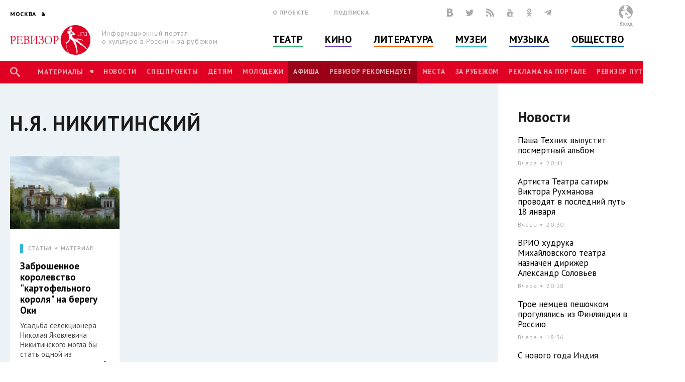

--- FILE ---
content_type: text/plain
request_url: https://www.google-analytics.com/j/collect?v=1&_v=j102&a=609865002&t=pageview&_s=1&dl=https%3A%2F%2Frewizor.ru%2Ftags%2F8035%2F&ul=en-us%40posix&dt=%D0%9D.%D0%AF.%20%D0%9D%D0%B8%D0%BA%D0%B8%D1%82%D0%B8%D0%BD%D1%81%D0%BA%D0%B8%D0%B9%20-%20%D0%A0%D0%B5%D0%B7%D1%83%D0%BB%D1%8C%D1%82%D0%B0%D1%82%D1%8B%20%D0%BF%D0%BE%D0%B8%D1%81%D0%BA%D0%B0%20%D0%BF%D0%BE%20%D1%82%D0%B5%D0%B3%D0%B0%D0%BC%20-%20%D0%A0%D0%95%D0%92%D0%98%D0%97%D0%9E%D0%A0.%D0%A0%D0%A3&sr=1280x720&vp=1280x720&_u=IEBAAEABAAAAACAAI~&jid=475525287&gjid=1671959479&cid=1390187089.1768639590&tid=UA-12495600-8&_gid=1672903894.1768639590&_r=1&_slc=1&z=1837626284
body_size: -448
content:
2,cG-7S693WXNC1